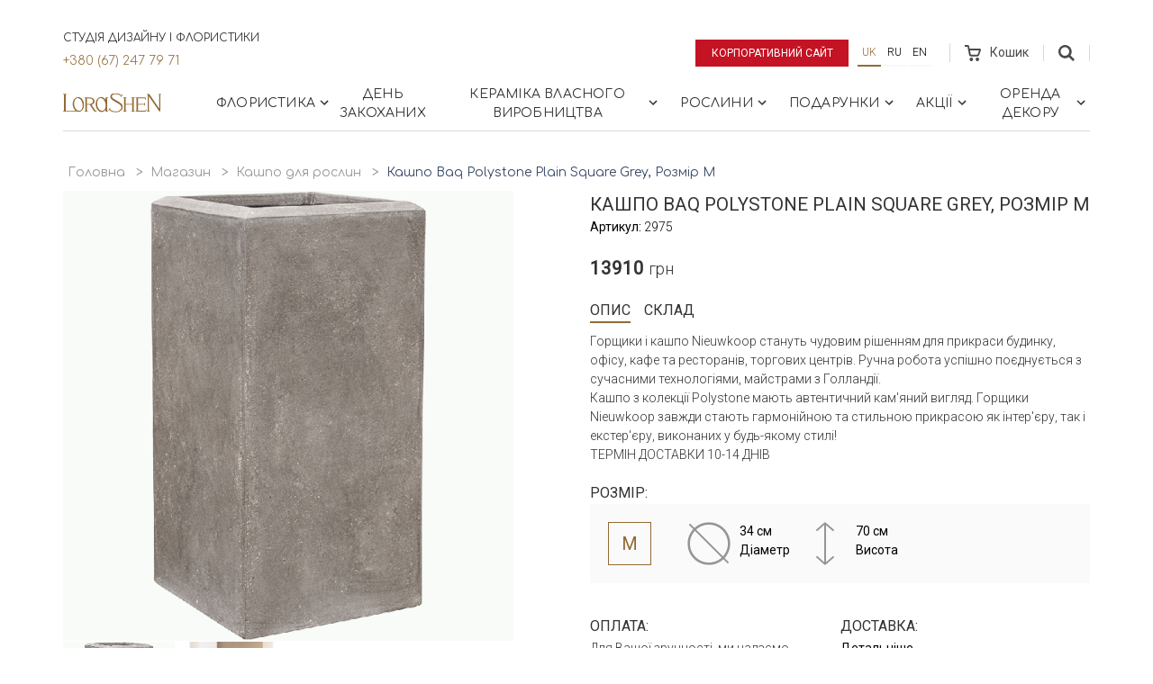

--- FILE ---
content_type: text/html; charset=utf-8
request_url: https://lorashen.ua/shop/product/kashpo-baq-polystone-plain-square-grey-m/
body_size: 18712
content:
<!DOCTYPE html>







<html lang="uk">
<head>
    <!-- Google Tag Manager -->
    <script>(function(w,d,s,l,i){w[l]=w[l]||[];w[l].push({'gtm.start':
            new Date().getTime(),event:'gtm.js'});var f=d.getElementsByTagName(s)[0],
        j=d.createElement(s),dl=l!='dataLayer'?'&l='+l:'';j.async=true;j.src=
        'https://www.googletagmanager.com/gtm.js?id='+i+dl;f.parentNode.insertBefore(j,f);
    })(window,document,'script','dataLayer','GTM-53J7J9S');</script>
    <!-- End Google Tag Manager -->

    
    
    
        <meta charset="UTF-8">
        <meta http-equiv="X-UA-Compatible" content="IE=edge">
        <meta name="google-site-verification" content="cgVea2z1wApVF-gNnaVee4slnM-UKvZNUe10XHrgvJA" />
        <meta name="facebook-domain-verification" content="jyl6o4nybsg83bbfeubtvku40fds2d" />
        <meta name='viewport' content='width=device-width, initial-scale=1.0, maximum-scale=1.0, user-scalable=0' />
        <meta name="keywords" content="">
        <meta name="description" content="Кашпо Baq Polystone Plain Square Grey, Розмір М - Замовити індивідуальні кашпо та макраме для ваших квітів 🧡 Товари для рослин на будь-який смак 🧡 Швидка доставка | LoraShen">
    
    <link rel="canonical" href="https://lorashen.ua/shop/product/kashpo-baq-polystone-plain-square-grey-m/">

    
    







  
  <link
    rel="alternate"
    hreflang="ru"
    href="http://lorashen.ua/ru/shop/product/kashpo-baq-polystone-plain-square-grey-m/"/>

  
  <link
    rel="alternate"
    hreflang="uk"
    href="http://lorashen.ua/shop/product/kashpo-baq-polystone-plain-square-grey-m/"/>

  
  <link
    rel="alternate"
    hreflang="en"
    href="http://lorashen.ua/en/shop/product/kashpo-baq-polystone-plain-square-grey-m/"/>


  
    <title>
    
        Кашпо Baq Polystone Plain  Square Grey, Розмір М ᐈ Купити з доставкою | LoraShen
    
</title>
    <link rel="shortcut icon" href="/static/favicon.ico">
    
    
    




<!-- LD+JSON Product -->
<script type="application/ld+json">
{
    "@context": "https://schema.org/",
    "@type": "Product",
    "name": "Кашпо Baq Polystone Plain  Square Grey, Розмір М",
    "brand": "Lorashen",
    "model": "2975",
    "image": "lorashen.ua/static/media/uploads/product/Nieuwkoop/.thumbnails/6poss1350-2.png/6poss1350-2-0x700.png",
    "description": "",
    "offers": {
        "@type": "Offer",
        "priceCurrency": "UAH",
        "price": "13910",
        "seller": "Lorashen"
    }
}
</script>
<!-- End LD+JSON Product -->




<!-- LD+JSON Breadcrumb -->
<script type="application/ld+json">
{
    "@context": "https://schema.org",
    "@type": "BreadcrumbList",
    "name": "Breadcrumb",
    "itemListElement":
    [
        {
            "@type": "ListItem",
            "position": 1,
            "item":
            {
                "@id": "http://lorashen.ua/",
                "name": "Головна"
            }
        },
        {
            "@type": "ListItem",
            "position": 2,
            "item":
            {
                "@id": "http://lorashen.ua/shop/",
                "name": "Магазин"
            }
        },
        {
            "@type": "ListItem",
            "position": 3,
            "item":
            {
                "@id": "http://lorashen.ua/shop-kashpo-dla-rasteniy/",
                "name": "Кашпо для рослин"
            }
        }
        
    ]
}
</script>
<!-- End LD+JSON Breadcrumb -->





<!-- LD+JSON WebSite -->
<script type="application/ld+json">
{
    "@context": "https://schema.org",
    "@type": "WebSite",
    "url": "http://lorashen.ua",
    "name": "Web site Lorashen",
    "potentialAction": {
        "@type": "SearchAction",
        "name": "Search",
        "target": "http://lorashen.ua/search/?q={search_term_string}",
        "query-input": "required name=search_term_string"
    }
}
</script>
<!-- End LD+JSON WebSite -->





<!-- LD+JSON LocalBusiness -->
<script type="application/ld+json">
{
    "@context": "https://schema.org",
    "@type": "LocalBusiness",
    "name": "Lorashen",
    "image": "http://lorashen.ua/static/img/logo.png",
    "url": "http://lorashen.ua",
    "telephone": "+380672477971",
    "address": {
       "@type": "PostalAddress",
        "streetAddress": "просп.В.Лобановського, 119/2",
        "addressLocality": "Київ",
        "addressRegion": "Київ",
        "addressCountry": "UA",
        "postalCode": "03039"
    },
    "geo": {
        "@type": "GeoCoordinates",
        "latitude": "50.407718743445706",
        "longitude": "30.512287728835958"
    },
    "openingHoursSpecification": [
    {
        "@type": "OpeningHoursSpecification",
        "dayOfWeek": "Monday",
        "opens": "08:30",
        "closes": "20:00"
    },
    {
        "@type": "OpeningHoursSpecification",
        "dayOfWeek": "Tuesday",
        "opens": "08:30",
        "closes": "20:00"
    },
    {
        "@type": "OpeningHoursSpecification",
        "dayOfWeek": "Wednesday",
        "opens": "08:30",
        "closes": "20:00"
    },
    {
        "@type": "OpeningHoursSpecification",
        "dayOfWeek": "Thursday",
        "opens": "08:30",
        "closes": "20:00"
    },
    {
        "@type": "OpeningHoursSpecification",
        "dayOfWeek": "Friday",
        "opens": "08:30",
        "closes": "20:00"
    },
    {
        "@type": "OpeningHoursSpecification",
        "dayOfWeek": "Saturday",
        "opens": "09:00",
        "closes": "20:00"
    },
    {
        "@type": "OpeningHoursSpecification",
        "dayOfWeek": "Sunday",
        "opens": "09:00",
        "closes": "20:00"
    }
    ],
    "sameAs": [
        "https://www.instagram.com/lorashen_studio/",
        "https://www.facebook.com/LoraShen/"
    ]
}
</script>

<!-- End LD+JSON LocalBusiness -->

    
    


    <link href="https://fonts.googleapis.com/css?family=Comfortaa:300,400,700|Roboto:300,400&amp;subset=cyrillic" rel="stylesheet">
    <link rel="stylesheet" href="/static/vendors/bootstrap/css/bootstrap.min.css">
    
    
      <link rel="stylesheet" href="/static/css/lorashen.css?t=2nd Лютий 2026 18:29">
    


    
    
    
    <style>
        .preorder-dialog {
            padding: 5px;
            display: flex;
            justify-content: center;
            background-color: rgba(0,0,0,0.3);
            width: 100%;
            height: 100%;
            position: fixed;
            top: 0;
            left: 0;
            z-index: 10000;
        }
        .preorder-body {
            font-family: "Roboto",sans-serif;
            padding: 20px 20px 30px;
            width: calc(100% - 10px);
            max-height: 80vh;
            max-width: 568px;
            background-color: #ffffff;
            overflow-y: auto;
            overflow-x: hidden;
            transform: translateX(-50%) translateY(-50%);
            position: absolute;
            top: 50%;
            left: 50%;
        }
        .form-data {
            display: flex;
            flex-direction: column;
            align-items: center;
        }
        .form-success {
            text-align: center;
        }
        .preorder-body__title {
            text-align: center;
            margin-bottom: 30px;
        }
        .preorder-body__title span {
            font-size: 1.2rem;
            display: inline-block;
            width: 100%;
        }
        .input-row {
            display: flex;
            width: 100%;
            max-width: 280px;
            margin-bottom: 15px;
            flex-direction: column;
        }
        .input-row label span {
            color: red;
        }
        .input-row input {
            height: 40px;
        }
        .mb4 {
            margin-bottom: 40px;
        }
        .loader-08 {
            margin-right: 10px;
            width: 20px;
            height: 20px;
            position: relative;
        }
        .loader-08:before,
        .loader-08:after {
            content: '';
            width: inherit;
            height: inherit;
            border-radius: 50%;
            background-color: currentcolor;
            opacity: 0.6;
            position: absolute;
            top: 0;
            left: 0;
            animation: loader-08 2.0s infinite ease-in-out;
        }
        .loader-08:after {
            animation-delay: -1.0s;
        }

        @keyframes loader-08 {
            0%,
            100% {
                transform: scale(0.0);
            }
            50% {
                transform: scale(1.0);
            }
        }
        .close {
          position: absolute;
          right: 16px;
          top: 16px;
          width: 32px;
          height: 32px;
          opacity: 0.3;
        }
        .close:hover {
          opacity: 1;
        }
        .close:before, .close:after {
          position: absolute;
          left: 15px;
          content: ' ';
          height: 33px;
          width: 2px;
          background-color: #333;
        }
        .close:before {
          transform: rotate(45deg);
        }
        .close:after {
          transform: rotate(-45deg);
        }
    </style>

    
    
    
    



    <!-- Global site tag (gtag.js) - Google Ads: 716870961 -->
    <script async src="https://www.googletagmanager.com/gtag/js?id=AW-716870961"></script>
    <script>
        window.dataLayer = window.dataLayer || [];
        function gtag(){dataLayer.push(arguments);}
        gtag('js', new Date());
        gtag('config', 'AW-716870961');
    </script>

    <!-- Facebook Pixel Code -->
    <script>
        !function(f,b,e,v,n,t,s)
        {if(f.fbq)return;n=f.fbq=function(){n.callMethod?
            n.callMethod.apply(n,arguments):n.queue.push(arguments)};
            if(!f._fbq)f._fbq=n;n.push=n;n.loaded=!0;n.version='2.0';
            n.queue=[];t=b.createElement(e);t.async=!0;
            t.src=v;s=b.getElementsByTagName(e)[0];
            s.parentNode.insertBefore(t,s)}(window, document,'script',
            'https://connect.facebook.net/en_US/fbevents.js');
        fbq('init', '3358115434228478');
        fbq('track', 'PageView');
    </script>
    <noscript><img height="1" width="1" style="display:none"
                   src="https://www.facebook.com/tr?id=3358115434228478&ev=PageView&noscript=1"
    /></noscript>
    <!-- End Facebook Pixel Code -->

</head>


    <body>


<!-- Google Tag Manager (noscript) -->
<noscript><iframe src="https://www.googletagmanager.com/ns.html?id=GTM-53J7J9S"
                  height="0" width="0" style="display:none;visibility:hidden"></iframe></noscript>
<!-- End Google Tag Manager (noscript) -->


    
    
    <div class="wrapper">

    
    <section class="shop-menu">
        <div class="sm-topbar-wrapper">
            <div class="sm-topbar">
                <div class="topblock-left">
                  <div class="topblock-left__row">
                    <span>Студія дизайну і флористики</span>
                    <a href="tel:+380672477971" class="topblock-phone">+380 (67) 247 79 71</a>
                  </div>
                    
                </div>
                <div class="topblock-right">
                    <a href="/" class="btn btn--shop-highlighted btn--corporate-site">Корпоративний сайт</a>
                    
                    
                    
                    
                    

                        <ul class="language-panel">
                            
                        <li class="active">
                            <a class="btn btn--language" href="/shop/product/kashpo-baq-polystone-plain-square-grey-m/" title="Українська">
                              uk
                            </a>
                        </li>
                    
                        <li >
                            <a class="btn btn--language" href="/ru/shop/product/kashpo-baq-polystone-plain-square-grey-m/" title="Російська">
                              ru
                            </a>
                        </li>
                    
                        <li >
                            <a class="btn btn--language" href="/en/shop/product/kashpo-baq-polystone-plain-square-grey-m/" title="Англійська">
                              en
                            </a>
                        </li>
                    
                        </ul>

                    
                    
                    
                    
                    
                    <div class="cart">
                        <a href="/shop/cart/" class="cart-link disabled" >
                            <span class="cart-wrap">
                                <svg width="18" height="18">
    <path d="M17.75 4.6a1.45 1.45 0 0 0-1.2-.64H5.4L4.92 1.4C4.8.64 3.96 0 3.24 0H0v2.04h3.12l1.8 9.2c.12.76.96 1.4 1.68 1.4h7.55c.72 0 1.56-.51 1.8-1.28L17.87 6c.24-.51.12-1.02-.12-1.4zm-3.48 6.12H6.84l-.96-4.6h9.95l-1.56 4.6zm-6.95 3.2c-1.08 0-1.92.89-1.92 2.04S6.24 18 7.32 18c1.07 0 1.91-.9 1.91-2.04 0-1.15-.84-2.05-1.91-2.05zm6.71 0c-1.08 0-1.92.89-1.92 2.04S12.95 18 14.03 18s1.92-.9 1.92-2.04c0-1.15-.84-2.05-1.92-2.05z"
          class="cart-ico"/>
</svg>
                                
                            </span>
                            <span class="cart-text">Кошик</span></a>
                    </div>
                    <div class="topblock-search js-topblock-container">
                        <form action="/search/" class="search-top-form">
                            <div class="search-top-form__inputs">
                                <input name='q' type="text" value="">
                                <input type="submit" value="Пошук" style="text-transform: uppercase;">
                            </div>
                            <svg class="js-search-close" xmlns="http://www.w3.org/2000/svg" width="24" height="24" viewBox="0 0 24 24">
                                <path d="M19 6.41L17.59 5 12 10.59 6.41 5 5 6.41 10.59 12 5 17.59 6.41 19 12 13.41 17.59 19 19 17.59 13.41 12z"/>
                                <path d="M0 0h24v24H0z" fill="none"/>
                            </svg>
                        </form>
                        <button class="js-topblock-search">
                            <svg width="18" height="18">
    <path d="M12 7.2a4.8 4.8 0 1 1-9.6 0 4.8 4.8 0 0 1 9.6 0zm1.43 4.32a7.36 7.36 0 1 0-1.89 1.9L16.1 18 18 16.11l-4.57-4.59z"
          class="search-ico"/>
</svg>
                        </button>
                    </div>
                </div>
            </div>
        </div>
        <nav id="shopmenu" class="shopmenu-wrap">
            <a href="/shop/" class="logo-shop">
                <svg xmlns:xlink="http://www.w3.org/1999/xlink" width="110" height="22">
    <defs>
        <path id="a" d="M16.58 20.12V.16H.47v19.96h16.11z"/>
        <path id="c" d="M16.12 21.44H0V.15h16.12z"/>
        <path id="e" d="M0 .16v20.3h23.31V.16z"/>
    </defs>
    <g fill="none" fill-rule="evenodd">
        <g transform="translate(92.51 .98)">
            <mask id="b" fill="#fff">
                <use xlink:href="#a"/>
            </mask>
            <path fill="#926a36" class="logo-hover"
                  d="M.85 20.12a.37.37 0 0 1-.38-.38c0-.18.13-.37.38-.37h.76V.9H.86A.37.37 0 0 1 .49.53C.5.35.62.16.87.16h1.91c.15.01.27.08.37.2L14.36 16.9V.9h-.72a.37.37 0 0 1-.37-.37c0-.18.13-.37.37-.37h2.57c.24 0 .37.19.37.37s-.13.38-.37.38h-.74v18.3a.7.7 0 0 1-.7.7.7.7 0 0 1-.58-.33l-.09-.12L2.71 2.9v16.46h.75c.24 0 .37.2.37.37 0 .18-.13.38-.37.38H.85z"
                  mask="url(#b)"/>
        </g>
        <g transform="translate(50.2 .41)">
            <mask id="d" fill="#fff">
                <use xlink:href="#c"/>
            </mask>
            <path fill="#926a36" class="logo-hover"
                  d="M8.44 21.44c-.59 0-1.18-.05-1.75-.15-3.21-.45-4.83-1.85-5.52-2.6l-.48.69c-.09.13-.34.22-.57.06-.2-.13-.1-.5.01-.62l1.58-2.22a.5.5 0 0 1 .29-.14c.15 0 .3.1.35.25.06.14 0 .28-.1.42l-.52.76a8.37 8.37 0 0 0 3.49 2.08 8.54 8.54 0 0 0 2.89.47 9.5 9.5 0 0 0 3.35-.6 5.97 5.97 0 0 0 1.36-.85c.67-.54 1.78-1.67 1.72-3.16-.05-1.3-.95-2.55-2.67-3.74-.33-.23-.93-.56-1.69-.99l-.25-.13c-2.38-1.32-5.95-3.3-7-4.94a4.04 4.04 0 0 1-.54-2.97A3.5 3.5 0 0 1 4.22.88c.87-.48 2-.73 3.37-.73.38 0 .72.02.97.03.66.05 1.8.26 2.3.39a9.38 9.38 0 0 1 3.77 1.9l.55-.77a.5.5 0 0 1 .3-.14c.15 0 .3.1.36.24.05.14.02.29-.1.4l-1.52 2.13a.37.37 0 0 1-.26.11.4.4 0 0 1-.36-.24c-.05-.14-.02-.27.09-.4l.42-.57a9.74 9.74 0 0 0-1.21-.83 9.96 9.96 0 0 0-4.87-1.14c-1.4 0-2.33.24-3.18.8-1.23.84-.83 2.22-.45 2.84.64 1.02 2.54 2.08 4.55 3.2.63.37 1.43.81 2.18 1.27.82.5 1.5.94 2.07 1.38 1.49 1.12 2.38 2.2 2.72 3.3 0 .03.88 2.57-1.09 4.71a8.51 8.51 0 0 1-6.4 2.68"
                  mask="url(#d)"/>
        </g>
        <path fill="#926a36" class="logo-hover"
              d="M76.06 21.1a.37.37 0 0 1-.38-.38c0-.18.13-.37.38-.37h.75v-7h-7.28v7h.74c.24 0 .37.19.37.37s-.13.37-.37.37H67.1a.37.37 0 0 1-.37-.37c0-.18.13-.37.37-.37h.74V6.07h-.75a.36.36 0 0 1-.38-.38c0-.18.13-.37.38-.37h3.17c.24 0 .37.2.37.37 0 .18-.13.38-.37.38h-.74v6.34h7.28V6.07h-.75a.37.37 0 0 1-.37-.38c0-.18.13-.37.37-.37h3.16c.24 0 .37.2.37.37 0 .18-.13.38-.37.38h-.74v14.28h.75c.24 0 .37.19.37.37s-.13.37-.37.37h-3.17zm4.76 0a.36.36 0 0 1-.37-.38c0-.18.13-.37.37-.37h.74l-.04-14.28h-.76a.37.37 0 0 1-.38-.38c0-.18.14-.37.38-.37h10.58c.22 0 .37.14.4.33l.44 2c0 .11-.02.22-.1.3a.39.39 0 0 1-.28.12c-.2 0-.32-.15-.37-.34l-.39-1.43H83.2v6.1h6.95v-.74c0-.25.2-.38.37-.38.19 0 .38.13.38.38v2.38c0 .25-.2.38-.38.38a.37.37 0 0 1-.37-.38v-.69H83.2v6.77h8.16l.61-1.34a.36.36 0 0 1 .34-.23.4.4 0 0 1 .33.18c.06.1.07.22.02.34l-.8 1.79a.37.37 0 0 1-.34.24h-10.7z"/>
        <path fill="#926a36"
              d="M41.44 5.99c-1.22.15-1.86.77-2.55 1.79a8.81 8.81 0 0 0-1 5.8c.53 3.72 2.92 6.53 5.56 6.53.15 0 .32-.01.5-.04.75-.1 1.44-.57 2.06-1.4.47-.62.72-1.23.75-1.3.52-1.33.66-2.98.4-4.77C46.62 8.83 44.22 6 41.6 6h-.15zm1.25 15.45c-3 0-5.73-3.13-6.33-7.28-.37-2.61.2-5.24 1.56-7.03.27-.36 1.77-2.17 4-2.27.14-.02.3-.03.45-.03 1.88 0 3.68 1.2 4.92 3.24V6.11h-.01a.37.37 0 0 1-.38-.37c0-.19.13-.38.38-.38h2.44c.24 0 .37.2.37.38s-.13.37-.37.37h-.75v14.24h.76c.24 0 .37.19.37.37s-.13.37-.37.37h-2.5a.37.37 0 0 1-.37-.37c0-.18.13-.37.38-.37h.05v-1.71a7 7 0 0 1-1.71 1.79c-.68.49-1.55.86-2.27.97-.22.02-.42.04-.62.04z"/>
        <g transform="translate(0 .98)">
            <mask id="f" fill="#fff">
                <use xlink:href="#e"/>
            </mask>
            <path fill="#926a36"
                  d="M15.95 5.01c-1.22.15-1.86.77-2.55 1.8a8.84 8.84 0 0 0-1.01 5.8c.54 3.72 2.93 6.53 5.55 6.53a3.64 3.64 0 0 0 .85-.12l.1-.02c.5-.17.93-.46 1.4-.94 1.21-1.56 1.73-3.97 1.38-6.43C21.12 7.85 18.73 5 16.1 5h-.15zm1.25 15.45c-.98 0-1.97-.34-2.87-.98-.21.32-.58.61-1 .63H.38a.37.37 0 0 1-.38-.37c0-.18.13-.37.38-.37h.74V.9H.36A.37.37 0 0 1 0 .53C0 .35.13.16.37.16h3.45c.24 0 .37.19.37.37s-.13.38-.37.38h-.76v18.24H13.2a.6.6 0 0 0 .46-.23l-.05-.04a9.93 9.93 0 0 1-2.73-5.7c-.45-3.06.37-6 2.13-7.66a5.99 5.99 0 0 1 3.88-1.66c3 0 5.72 3.09 6.31 7.18.44 3.01-.38 5.9-2.12 7.56-.23.26-.53.52-.86.76-.68.53-1.63.94-2.4 1.06-.21.03-.42.04-.6.04z"
                  mask="url(#f)"/>
        </g>
        <path fill="#926a36"
              d="M26.51 12.4l2.54.02c1.55 0 1.8-.03 1.84-.04a3.02 3.02 0 0 0 2.46-3.02 2.78 2.78 0 0 0-1.39-2.27 8 8 0 0 0-1.01-.4c-1.05-.31-3-.36-4.07-.36h-.37v6.07zm8.27 8.68c-.34-.47-3.57-5.38-4.01-6.05-.49-.74-.94-1.64-1.56-1.65a9.5 9.5 0 0 0-.99-.03h-1.71v7h.74c.24 0 .37.19.37.37s-.13.37-.37.37H24.1a.37.37 0 0 1-.37-.37c0-.18.13-.37.37-.37h.73V6.1h-.73a.37.37 0 0 1-.37-.37c0-.19.13-.38.37-.38h2.97c1.53 0 2.6.01 3.16.05 1.25.08 2.18.47 2.52.63a4 4 0 0 1 2.28 3.3c.05.93-.31 1.91-1 2.68a3.96 3.96 0 0 1-2.42 1.3c.06.08 4.15 6.36 4.67 7.03h.77c.25 0 .38.19.38.37s-.13.37-.38.37h-2.27z"/>
    </g>
</svg>
            </a>
            <div class="burger">
                <span class="burger-bar"></span>
                <span class="burger-bar"></span>
                <span class="burger-bar"></span>
            </div>
            <div class="group-collapse">
                <div class="group-collapse__inner">
                    <div class="navtop-links">
                        <a class="navtop-links__item btn btn--shop-highlighted btn--corporate-site"
                           href="/" style="color: white;">
                          Корпоративний сайт
                        </a>
                      
                        <!-- Languages Menu -->
                        <ul class="language-panel">
                            
                                <li class="active">
                                    
                                        
                                            <a class="btn btn--language" href="/shop/product/kashpo-baq-polystone-plain-square-grey-m/"
                                               title="Українська">uk</a>
                                        
                                    
                                </li>
                            
                                <li>
                                    
                                        
                                            <a class="btn btn--language" href="/ru/shop/product/kashpo-baq-polystone-plain-square-grey-m/"
                                               title="Російська">ru</a>
                                        
                                    
                                </li>
                            
                                <li>
                                    
                                        
                                            <a class="btn btn--language" href="/en/shop/product/kashpo-baq-polystone-plain-square-grey-m/"
                                               title="Англійська">en</a>
                                        
                                    
                                </li>
                            
                        </ul>
                        <!-- End Languages Menu -->
                    </div>
                    
<ul id="menu-main" class="shopmenu"><li class="l1-1-li shopmenu__dropdown js-shopmenu__dropdown"
                        id="shopbuketyi"><a href="#" class="shopmenu__unit l1-1-a">
                            
    Флористика

                             <svg fill="#000000" height="18" viewBox="0 0 24 24" width="18" xmlns="http://www.w3.org/2000/svg"><path d="M10 6L8.59 7.41 13.17 12l-4.58 4.59L10 18l6-6z" class="chevron-ico"/><path d="M0 0h24v24H0z" fill="none"/></svg></a><div class="dropdown-block"><div class="dropdown-item"><div class="dropdown-item__header">
                          
    Колекції букетів

                        </div><ul class="dropdown-item__list"><li id="shop-kollektsiya-roz"><a class="dropdown-item__link" href="/shop-kollektsiya-roz/">
                            
    Троянди

                        </a></li><li id="shop-kollektsiya-tulpanov"><a class="dropdown-item__link" href="/shop-kollektsiya-tulpanov/">
                            
    Тюльпани

                        </a></li><li id="shop-v-vaze-1"><a class="dropdown-item__link" href="/shop-v-vaze-1/">
                            
    Квіти в вазі

                        </a></li><li id="shop-kvitkovyy-kompliment"><a class="dropdown-item__link" href="/shop-kvitkovyy-kompliment/">
                            
    Букет комплімент

                        </a></li><li id="shop-kollektsiya-gortenzey"><a class="dropdown-item__link" href="/shop-kollektsiya-gortenzey/">
                            
    Гортензії

                        </a></li><li id="shop-eksklyuzivnaya-kollektsiya"><a class="dropdown-item__link" href="/shop-eksklyuzivnaya-kollektsiya/">
                            
    Ексклюзивні букети

                        </a></li><li id="shop-elehantni-kvity"><a class="dropdown-item__link" href="/shop-elehantni-kvity/">
                            
    Елегантна класика

                        </a></li><li id="shop-v-shlyapnoj-korobke"><a class="dropdown-item__link" href="/shop-v-shlyapnoj-korobke/">
                            
    Квіти в шляпній коробці

                        </a></li><li id="oberegi"><a class="dropdown-item__link" href="/oberegi/">
                            
    Оберіги

                        </a></li><li id="shop-kollektsiya-syhotsvetov"><a class="dropdown-item__link" href="/shop-kollektsiya-syhotsvetov/">
                            
    Сухоцвіти

                        </a></li><li id="shop-kolektsiya-bogini"><a class="dropdown-item__link" href="/shop-kolektsiya-bogini/">
                            
    Колекція &quot;Богині&quot;

                        </a></li><li id="shop-kollektsiya-marrakesh"><a class="dropdown-item__link" href="/shop-kollektsiya-marrakesh/">
                            
    Колекція &quot;Марракеш&quot;

                        </a></li><li id="shop-kollektsiya-piony"><a class="dropdown-item__link" href="/shop-kollektsiya-piony/">
                            
    Півонії

                        </a></li><li id="shop-interyerni-kompozytsiyi"><a class="dropdown-item__link" href="/shop-interyerni-kompozytsiyi/">
                            
    Інтер&#39;єрні композиції

                        </a></li></ul></div><div class="dropdown-item"><div class="dropdown-item__header">
                          
    Сезонні колекції

                        </div><ul class="dropdown-item__list"><li id="shop-zimnyaya-kollektsiya"><a class="dropdown-item__link" href="/shop-zimnyaya-kollektsiya/">
                            
    Зимова колекція

                        </a></li><li id="shop-vesennyaya-kollektsiya"><a class="dropdown-item__link" href="/shop-vesennyaya-kollektsiya/">
                            
    Весняна колекція

                        </a></li><li id="shop-letnyaya-kollektsiya"><a class="dropdown-item__link" href="/shop-letnyaya-kollektsiya/">
                            
    Літня колекція

                        </a></li><li id="osennyaya-kollektsiya"><a class="dropdown-item__link" href="/osennyaya-kollektsiya/">
                            
    Осінні букети

                        </a></li></ul></div><div class="dropdown-item"><div class="dropdown-item__header">
                          
    Події

                        </div><ul class="dropdown-item__list"><li id="birthday"><a class="dropdown-item__link" href="/birthday/">
                            
    День народження

                        </a></li><li id="shop-etno-kollektsiya"><a class="dropdown-item__link" href="/shop-etno-kollektsiya/">
                            
    Етно букети

                        </a></li><li id="svadebniy-buket-neveste"><a class="dropdown-item__link" href="/svadebniy-buket-neveste/">
                            
    Весільні букети

                        </a></li><li id="shop-rityalnaya-kollektsiya"><a class="dropdown-item__link" href="/shop-rityalnaya-kollektsiya/">
                            
    Ритуальна колекція

                        </a></li><li id="shop-8-marta"><a class="dropdown-item__link" href="/shop-8-marta/">
                            
    8 Березня

                        </a></li><li id="shop-pasha"><a class="dropdown-item__link" href="/shop-pasha/">
                            
    Великдень

                        </a></li><li id="pozdravlenie-ychitelya"><a class="dropdown-item__link" href="/pozdravlenie-ychitelya/">
                            
    Привітання вчителя

                        </a></li><li id="shop-den-materi"><a class="dropdown-item__link" href="/shop-den-materi/">
                            
    День матері

                        </a></li><li id="shop-halloween"><a class="dropdown-item__link" href="/shop-halloween/">
                            
    Хелловін

                        </a></li></ul></div><div class="dropdown-item"><div class="dropdown-item__header">
                          
    Кому

                        </div><ul class="dropdown-item__list"><li id="shop-jenskaya-kollektsiya"><a class="dropdown-item__link" href="/shop-jenskaya-kollektsiya/">
                            
    Жінці

                        </a></li><li id="shop-muzhskaya-kollektsiya"><a class="dropdown-item__link" href="/shop-muzhskaya-kollektsiya/">
                            
    Чоловіку

                        </a></li><li id="shop-biznes-kollektsiya"><a class="dropdown-item__link" href="/shop-biznes-kollektsiya/">
                            
    Керівнику

                        </a></li><li id="shop-detskaya-kollektsiya"><a class="dropdown-item__link" href="/shop-detskaya-kollektsiya/">
                            
    Дитині

                        </a></li><li id="shop-svadebnaya-kollekciya"><a class="dropdown-item__link" href="/shop-svadebnaya-kollekciya/">
                            
    Нареченій

                        </a></li></ul></div><a href="/shopbuketyi/" class="dropdown-block-all">Усі Товари</a></div></li><li class="l2-2-li"
                        id="shop-den-vlyublennyih"><a href="/shop-den-vlyublennyih/" class="shopmenu__unit l2-2-a">
                            
    День закоханих

                            
                        </a></li><li class="l2-3-li shopmenu__dropdown js-shopmenu__dropdown"
                        id="shop-keramika"><a href="#" class="shopmenu__unit l2-3-a">
                            
    Кераміка власного виробництва

                             <svg fill="#000000" height="18" viewBox="0 0 24 24" width="18" xmlns="http://www.w3.org/2000/svg"><path d="M10 6L8.59 7.41 13.17 12l-4.58 4.59L10 18l6-6z" class="chevron-ico"/><path d="M0 0h24v24H0z" fill="none"/></svg></a><div class="dropdown-block"><div class="dropdown-item"><div class="dropdown-item__header">
                          
    Maria Prymachenko Foundation

                        </div><ul class="dropdown-item__list"><li id="shop-keramikamaria-prymachenko-family-foundationsadi-mareey"><a class="dropdown-item__link" href="/shop-keramikamaria-prymachenko-family-foundationsadi-mareey/">
                            
    Вази &quot;Сади Марії&quot;

                        </a></li><li id="tarelki-sady-marii"><a class="dropdown-item__link" href="/tarelki-sady-marii/">
                            
    Тарілки &quot;Zodiac ZviroKroot&quot;

                        </a></li><li id="sadyi-marii-ptitsyi"><a class="dropdown-item__link" href="/sadyi-marii-ptitsyi/">
                            
    Тарілки “Сади Марії&quot; Птахи

                        </a></li><li id="shop-keramikamaria-prymachenko-family-foundationkerameechnee-kulee"><a class="dropdown-item__link" href="/shop-keramikamaria-prymachenko-family-foundationkerameechnee-kulee/">
                            
    Розписні кулі &quot;Звіро крут&quot;

                        </a></li><li id="shop-keramika-sobstvennoe-proizvodstvokolektseeya-shkatulok"><a class="dropdown-item__link" href="/shop-keramika-sobstvennoe-proizvodstvokolektseeya-shkatulok/">
                            
    Колекція скриньок

                        </a></li></ul></div><div class="dropdown-item"><div class="dropdown-item__header">
                          
    Декор для дому та квітів

                        </div><ul class="dropdown-item__list"><li id="collection-beregini"><a class="dropdown-item__link" href="/collection-beregini/">
                            
    Колекція &quot;Берегині&quot;

                        </a></li><li id="keramicheskaya-kollektsiya-hetmanska"><a class="dropdown-item__link" href="/keramicheskaya-kollektsiya-hetmanska/">
                            
    Колекція Hetmans&#39;ka

                        </a></li><li id="shop-kollektsiya-animal-land"><a class="dropdown-item__link" href="/shop-kollektsiya-animal-land/">
                            
    Колекція Animal Land

                        </a></li><li id="kollektsiya-legenda-kazaka-mamaya"><a class="dropdown-item__link" href="/kollektsiya-legenda-kazaka-mamaya/">
                            
    Колекція «Легенда козака Мамая»

                        </a></li><li id="shop-kollektsia-tukv"><a class="dropdown-item__link" href="/shop-kollektsia-tukv/">
                            
    Колекція гарбузів

                        </a></li><li id="shop-kollektsiya-listikov"><a class="dropdown-item__link" href="/shop-kollektsiya-listikov/">
                            
    Колекція листочків

                        </a></li><li id="shop-kollektsiya-kashpo"><a class="dropdown-item__link" href="/shop-kollektsiya-kashpo/">
                            
    Колекція кашпо

                        </a></li><li id="shop-kollektsiya-kandelyabrov"><a class="dropdown-item__link" href="/shop-kollektsiya-kandelyabrov/">
                            
    Колекція канделябрів

                        </a></li><li id="shop-kollektsiya-torsherov"><a class="dropdown-item__link" href="/shop-kollektsiya-torsherov/">
                            
    Колекція торшерів

                        </a></li></ul></div><div class="dropdown-item"><div class="dropdown-item__header">
                          
    Гардероб ваз

                        </div><ul class="dropdown-item__list"><li id="shop-vaza-yaponskiy-stil"><a class="dropdown-item__link" href="/shop-vaza-yaponskiy-stil/">
                            
    Ваза &quot;Японський стиль&quot;

                        </a></li><li id="shop-vaza-lunnaya-spiral"><a class="dropdown-item__link" href="/shop-vaza-lunnaya-spiral/">
                            
    Ваза &quot;Місячна спіраль&quot;

                        </a></li><li id="shop-garderob-vazvaza-spirit"><a class="dropdown-item__link" href="/shop-garderob-vazvaza-spirit/">
                            
    Ваза &quot;Touch&quot;

                        </a></li><li id="shop-vaza-serdtse"><a class="dropdown-item__link" href="/shop-vaza-serdtse/">
                            
    Ваза &quot;Серце&quot;

                        </a></li><li id="shop-vaza-botanical-touch"><a class="dropdown-item__link" href="/shop-vaza-botanical-touch/">
                            
    Колекція ваз &quot;Botanical touch&quot;

                        </a></li><li id="shop-garderob-vazvaza-nordic-ivy"><a class="dropdown-item__link" href="/shop-garderob-vazvaza-nordic-ivy/">
                            
    Колекція ваз &quot;Nordic Ivy&quot;

                        </a></li></ul></div><div class="dropdown-item"><div class="dropdown-item__header">
                          
    Новорічна кераміка

                        </div><ul class="dropdown-item__list"><li id="shop-getmanskaya"><a class="dropdown-item__link" href="/shop-getmanskaya/">
                            
    Гетьманська

                        </a></li><li id="shop-vechera-na-xytore-bliz-dikanku"><a class="dropdown-item__link" href="/shop-vechera-na-xytore-bliz-dikanku/">
                            
    Вечора на хуторі біля Диканьки

                        </a></li><li id="shop-mifu-drevney-grecii"><a class="dropdown-item__link" href="/shop-mifu-drevney-grecii/">
                            
    Міфи Древньої Греції

                        </a></li><li id="shop-schelkynchik"><a class="dropdown-item__link" href="/shop-schelkynchik/">
                            
    Лускунчик

                        </a></li></ul></div><a href="/shop-keramika/" class="dropdown-block-all">Усі Товари</a></div></li><li class="l2-4-li shopmenu__dropdown js-shopmenu__dropdown"
                        id="shop-rasteniya"><a href="#" class="shopmenu__unit l2-4-a">
                            
    Рослини

                             <svg fill="#000000" height="18" viewBox="0 0 24 24" width="18" xmlns="http://www.w3.org/2000/svg"><path d="M10 6L8.59 7.41 13.17 12l-4.58 4.59L10 18l6-6z" class="chevron-ico"/><path d="M0 0h24v24H0z" fill="none"/></svg></a><div class="dropdown-block"><div class="dropdown-item"><div class="dropdown-item__header">
                          
    Популярні

                        </div><ul class="dropdown-item__list"><li id="shop-orkhidei"><a class="dropdown-item__link" href="/shop-orkhidei/">
                            
    Орхідеї

                        </a></li><li id="zamioculcas"><a class="dropdown-item__link" href="/zamioculcas/">
                            
    Заміокулькас

                        </a></li><li id="shop-cacti-and-succulents"><a class="dropdown-item__link" href="/shop-cacti-and-succulents/">
                            
    Кактуси і сукуленти

                        </a></li><li id="shop-ficus"><a class="dropdown-item__link" href="/shop-ficus/">
                            
    Фікуси

                        </a></li><li id="shop-dracaena"><a class="dropdown-item__link" href="/shop-dracaena/">
                            
    Драцени

                        </a></li><li id="shop-aglaonemas"><a class="dropdown-item__link" href="/shop-aglaonemas/">
                            
    Аглаонеми

                        </a></li><li id="homemade-palm-trees"><a class="dropdown-item__link" href="/homemade-palm-trees/">
                            
    Пальми

                        </a></li><li id="tsytrusovi-dereva"><a class="dropdown-item__link" href="/tsytrusovi-dereva/">
                            
    Цитрусові дерева

                        </a></li><li id="shop-sansevieria"><a class="dropdown-item__link" href="/shop-sansevieria/">
                            
    Сансевієрії

                        </a></li><li id="spathiphyllum"><a class="dropdown-item__link" href="/spathiphyllum/">
                            
    Спатифіллум

                        </a></li><li id="olive-tree"><a class="dropdown-item__link" href="/olive-tree/">
                            
    Оливи

                        </a></li></ul></div><div class="dropdown-item"><div class="dropdown-item__header">
                          
    Рослини для дому

                        </div><ul class="dropdown-item__list"><li id="shop-komnatnue-rasteniya"><a class="dropdown-item__link" href="/shop-komnatnue-rasteniya/">
                            
    Кімнатні рослини

                        </a></li><li id="ornamental-leaved-plants"><a class="dropdown-item__link" href="/ornamental-leaved-plants/">
                            
    Декоративно-листяні рослини

                        </a></li><li id="shop-vusadki-iz-sykkylentov"><a class="dropdown-item__link" href="/shop-vusadki-iz-sykkylentov/">
                            
    Композиції рослин

                        </a></li><li id="shop-florariums-and-bonsai"><a class="dropdown-item__link" href="/shop-florariums-and-bonsai/">
                            
    Флораріуми і бонсаї

                        </a></li><li id="shop-flowering-plants"><a class="dropdown-item__link" href="/shop-flowering-plants/">
                            
    Квітучі рослини

                        </a></li><li id="shop-bulbous-plants"><a class="dropdown-item__link" href="/shop-bulbous-plants/">
                            
    Цибулькові рослини

                        </a></li><li id="shop-predatory-plants"><a class="dropdown-item__link" href="/shop-predatory-plants/">
                            
    Рослини-хижаки

                        </a></li><li id="shop-zimnie-rasteniya"><a class="dropdown-item__link" href="/shop-zimnie-rasteniya/">
                            
    Зимові рослини

                        </a></li><li id="shop-outdoor-plants"><a class="dropdown-item__link" href="/shop-outdoor-plants/">
                            
    Вуличні рослини

                        </a></li></ul></div><div class="dropdown-item"><div class="dropdown-item__header">
                          
    Рослини для офісів

                        </div><ul class="dropdown-item__list"><li id="shop-office-plants"><a class="dropdown-item__link" href="/shop-office-plants/">
                            
    Офісні рослини

                        </a></li><li id="shop-plants-for-restaurants-and-cafes"><a class="dropdown-item__link" href="/shop-plants-for-restaurants-and-cafes/">
                            
    Рослини для ресторанів

                        </a></li><li id="shop-plants-for-terraces"><a class="dropdown-item__link" href="/shop-plants-for-terraces/">
                            
    Рослини для терас

                        </a></li><li id="shop-rental-of-plants"><a class="dropdown-item__link" href="/shop-rental-of-plants/">
                            
    Оренда рослин

                        </a></li></ul></div><div class="dropdown-item"><div class="dropdown-item__header">
                          
    Декор для квітів

                        </div><ul class="dropdown-item__list"><li id="shop-kashpo-dla-rasteniy"><a class="dropdown-item__link" href="/shop-kashpo-dla-rasteniy/">
                            
    Кашпо для рослин

                        </a></li><li id="shop-makrame"><a class="dropdown-item__link" href="/shop-makrame/">
                            
    Макраме ручної роботи

                        </a></li><li id="shop-aksesuary-dlya-florysta"><a class="dropdown-item__link" href="/shop-aksesuary-dlya-florysta/">
                            
    Аксесуари для флориста

                        </a></li></ul></div><a href="/shop-rasteniya/" class="dropdown-block-all">Усі Товари</a></div></li><li class="l2-5-li shopmenu__dropdown js-shopmenu__dropdown"
                        id="shop-podarky"><a href="#" class="shopmenu__unit l2-5-a">
                            
    Подарунки

                             <svg fill="#000000" height="18" viewBox="0 0 24 24" width="18" xmlns="http://www.w3.org/2000/svg"><path d="M10 6L8.59 7.41 13.17 12l-4.58 4.59L10 18l6-6z" class="chevron-ico"/><path d="M0 0h24v24H0z" fill="none"/></svg></a><div class="dropdown-block"><div class="dropdown-item"><div class="dropdown-item__header">
                          
    Універсальні

                        </div><ul class="dropdown-item__list"><li id="podarunkovee-nabori"><a class="dropdown-item__link" href="/podarunkovee-nabori/">
                            
    Подарункові набори

                        </a></li><li id="shop-zontu-pasotti"><a class="dropdown-item__link" href="/shop-zontu-pasotti/">
                            
    Парасолі Pasotti

                        </a></li><li id="shop-giree-grudi"><a class="dropdown-item__link" href="/shop-giree-grudi/">
                            
    Гирі &quot;Груди&quot;

                        </a></li><li id="shop-myagkie-igrushki"><a class="dropdown-item__link" href="/shop-myagkie-igrushki/">
                            
    М&#39;які іграшки

                        </a></li><li id="shop-sladosti"><a class="dropdown-item__link" href="/shop-sladosti/">
                            
    Солодощі

                        </a></li><li id="shop-podarky-otkrutki"><a class="dropdown-item__link" href="/shop-podarky-otkrutki/">
                            
    Листівки

                        </a></li><li id="shop-podarky-sertifikatu"><a class="dropdown-item__link" href="/shop-podarky-sertifikatu/">
                            
    Подарункові сертифікати

                        </a></li><li id="beauty-and-health"><a class="dropdown-item__link" href="/beauty-and-health/">
                            
    Краса та здоров&#39;я

                        </a></li><li id="shop-svechi"><a class="dropdown-item__link" href="/shop-svechi/">
                            
    Свічки

                        </a></li><li id="shop-podarky-vozdyshnue-sharu"><a class="dropdown-item__link" href="/shop-podarky-vozdyshnue-sharu/">
                            
    Повітряні кулі

                        </a></li><li id="shop-knigi"><a class="dropdown-item__link" href="/shop-knigi/">
                            
    Книги

                        </a></li><li id="shop-pledy"><a class="dropdown-item__link" href="/shop-pledy/">
                            
    Пледи

                        </a></li></ul></div><div class="dropdown-item"><div class="dropdown-item__header">
                          
    Інтер&#39;єрний декор

                        </div><ul class="dropdown-item__list"><li id="shop-podarkyvazyi"><a class="dropdown-item__link" href="/shop-podarkyvazyi/">
                            
    Гардероб ваз

                        </a></li><li id="etneechnee-virobi"><a class="dropdown-item__link" href="/etneechnee-virobi/">
                            
    Етнічні вироби

                        </a></li><li id="shop-podarky-statyetki"><a class="dropdown-item__link" href="/shop-podarky-statyetki/">
                            
    Статуетки

                        </a></li><li id="shop-podarky-shkatulki"><a class="dropdown-item__link" href="/shop-podarky-shkatulki/">
                            
    Скриньки

                        </a></li><li id="shop-podarky-svetilniki"><a class="dropdown-item__link" href="/shop-podarky-svetilniki/">
                            
    Світильники

                        </a></li><li id="shop-podarky-podsvechniki"><a class="dropdown-item__link" href="/shop-podarky-podsvechniki/">
                            
    Підсвічники

                        </a></li><li id="shop-podarky-blyuda"><a class="dropdown-item__link" href="/shop-podarky-blyuda/">
                            
    Блюда та тарілки

                        </a></li><li id="shop-podarky-roombox"><a class="dropdown-item__link" href="/shop-podarky-roombox/">
                            
    Румбокси

                        </a></li><li id="shop-oshibana"><a class="dropdown-item__link" href="/shop-oshibana/">
                            
    Ошибана

                        </a></li><li id="shop-remesla"><a class="dropdown-item__link" href="/shop-remesla/">
                            
    Ремесла

                        </a></li></ul></div><div class="dropdown-item"><div class="dropdown-item__header">
                          
    Аромати

                        </div><ul class="dropdown-item__list"><li id="shop-zhidkie-diffuzoru"><a class="dropdown-item__link" href="/shop-zhidkie-diffuzoru/">
                            
    Рідкі дифузори

                        </a></li><li id="shop-aromatuaroma-sveechki"><a class="dropdown-item__link" href="/shop-aromatuaroma-sveechki/">
                            
    Арома свічки

                        </a></li><li id="shop-avto-diffuzoru"><a class="dropdown-item__link" href="/shop-avto-diffuzoru/">
                            
    Авто дифузори

                        </a></li><li id="shop-aroma-brelki"><a class="dropdown-item__link" href="/shop-aroma-brelki/">
                            
    Ароматичні брелки

                        </a></li><li id="shop-elektro-diffuzoru"><a class="dropdown-item__link" href="/shop-elektro-diffuzoru/">
                            
    Електро дифузори

                        </a></li><li id="shop-aroma-masla"><a class="dropdown-item__link" href="/shop-aroma-masla/">
                            
    Ароматичні масла

                        </a></li><li id="shop-aroma-kapsylu"><a class="dropdown-item__link" href="/shop-aroma-kapsylu/">
                            
    Арома капсули

                        </a></li><li id="shop-sprei-dlya-doma"><a class="dropdown-item__link" href="/shop-sprei-dlya-doma/">
                            
    Спреї для будинку

                        </a></li><li id="shop-sashe"><a class="dropdown-item__link" href="/shop-sashe/">
                            
    Ароматичні Саше

                        </a></li></ul></div><div class="dropdown-item"><div class="dropdown-item__header">
                          
    До свят

                        </div><ul class="dropdown-item__list"><li id="shop-raspisnue-yijtsa"><a class="dropdown-item__link" href="/shop-raspisnue-yijtsa/">
                            
    Розписні яйця

                        </a></li><li id="shop-paskhalnaya-kollektsiya"><a class="dropdown-item__link" href="/shop-paskhalnaya-kollektsiya/">
                            
    Великодній декор

                        </a></li></ul></div><div class="dropdown-item"><div class="dropdown-item__header">
                          
    Новорічна колекція

                        </div><ul class="dropdown-item__list"><li id="shop-kollektsii-novogodnaya-kollektsiya"><a class="dropdown-item__link" href="/shop-kollektsii-novogodnaya-kollektsiya/">
                            
    Новорічна колекція подарунків

                        </a></li><li id="shop-novogodniy-dekor"><a class="dropdown-item__link" href="/shop-novogodniy-dekor/">
                            
    Новорічний декор

                        </a></li><li id="tematicheskij-dekor"><a class="dropdown-item__link" href="/tematicheskij-dekor/">
                            
    Тематичний декор

                        </a></li></ul></div><a href="/shop-podarky/" class="dropdown-block-all">Усі Товари</a></div></li><li class="l2-6-li shopmenu__dropdown js-shopmenu__dropdown"
                        id="shop-aktsiyi"><a href="#" class="shopmenu__unit l2-6-a">
                            
    Акції

                             <svg fill="#000000" height="18" viewBox="0 0 24 24" width="18" xmlns="http://www.w3.org/2000/svg"><path d="M10 6L8.59 7.41 13.17 12l-4.58 4.59L10 18l6-6z" class="chevron-ico"/><path d="M0 0h24v24H0z" fill="none"/></svg></a><div class="dropdown-block"><div class="dropdown-item"><div class="dropdown-item__header">
                          
    Тижні

                        </div><ul class="dropdown-item__list"><li id="shop-kolorovi-tyzhni"><a class="dropdown-item__link" href="/shop-kolorovi-tyzhni/">
                            
    Кольорові тижні

                        </a></li></ul></div><a href="/shop-aktsiyi/" class="dropdown-block-all">Усі Товари</a></div></li><li class="l2-7-li shopmenu__dropdown js-shopmenu__dropdown"
                        id="shoparenda-dekora"><a href="#" class="shopmenu__unit l2-7-a">
                            
    Оренда декору

                             <svg fill="#000000" height="18" viewBox="0 0 24 24" width="18" xmlns="http://www.w3.org/2000/svg"><path d="M10 6L8.59 7.41 13.17 12l-4.58 4.59L10 18l6-6z" class="chevron-ico"/><path d="M0 0h24v24H0z" fill="none"/></svg></a><div class="dropdown-block"><div class="dropdown-item"><div class="dropdown-item__header">
                          
    Фотозони

                        </div><ul class="dropdown-item__list"><li id="shoparenda-dekorafotozonyietno-stil_"><a class="dropdown-item__link" href="/shoparenda-dekorafotozonyietno-stil_/">
                            
    Етно стиль

                        </a></li></ul></div><a href="/shoparenda-dekora/" class="dropdown-block-all">Усі Товари</a></div></li></ul><ul id="menu-main" class="shopmenu mobile--show--only"><li class="l1-12-li shopmenu__dropdown js-shopmenu__dropdown"
                        id="informatsiya"><a href="#" class="shopmenu__unit l1-12-a">
                            
    Інформація

                             <svg fill="#000000" height="18" viewBox="0 0 24 24" width="18" xmlns="http://www.w3.org/2000/svg"><path d="M10 6L8.59 7.41 13.17 12l-4.58 4.59L10 18l6-6z" class="chevron-ico"/><path d="M0 0h24v24H0z" fill="none"/></svg></a><div class="dropdown-block"><div class="dropdown-item"><ul class="dropdown-item__list"><li id="oplata"><a class="dropdown-item__link" href="/oplata/">
                                      
    Оплата

                                  </a></li><li id="dostavka"><a class="dropdown-item__link" href="/dostavka/">
                                      
    Доставка

                                  </a></li><li id="garantii"><a class="dropdown-item__link" href="/garantii/">
                                      
    Гарантії

                                  </a></li><li id="programma-loyalnosti"><a class="dropdown-item__link" href="/programma-loyalnosti/">
                                      
    Програма лояльності

                                  </a></li><li id="reklamatsii"><a class="dropdown-item__link" href="/reklamatsii/">
                                      
    Рекламації

                                  </a></li><li id="zamena-tsvetov"><a class="dropdown-item__link" href="/zamena-tsvetov/">
                                      
    Заміна квітів

                                  </a></li><li id="zamena-i-vozvrat-tovara-vozvrat-deneg"><a class="dropdown-item__link" href="/zamena-i-vozvrat-tovara-vozvrat-deneg/">
                                      
    Заміна та повернення товару. Повернення грошей

                                  </a></li><li id="problemnue-sityatsii"><a class="dropdown-item__link" href="/problemnue-sityatsii/">
                                      
    Проблемні ситуації

                                  </a></li><li id="politika-konfidentsialnosti"><a class="dropdown-item__link" href="/politika-konfidentsialnosti/">
                                      
    Політика конфіденційності

                                  </a></li><li id="dogovor-publichnoj-ofertu"><a class="dropdown-item__link" href="/dogovor-publichnoj-ofertu/">
                                      
    Договір публічної оферти

                                  </a></li></ul></div></div></li></ul>

                </div>
            </div>
        </nav>
    </section>

    
    


    
    <section class="container">
        <div class="row">
            <ul class="product-breadcrumbs">
                <li><a href="/">Головна</a></li>
                <li><a href="/shops/">Магазин</a></li>
                
                    <li><a href="/shop-kashpo-dla-rasteniy/">Кашпо для рослин</a></li>
                
                <li class="active">Кашпо Baq Polystone Plain  Square Grey, Розмір М</li>

                
            </ul>
        </div>

        <div class="row product-card">
            <div class="col-xs-12 col-sm-6">
                
                    <div class="slider-wrapper"><div class="ppslider" id="product-slider"><div id="image-9449-large" class="ppslider__item"><img src="/static/media/uploads/product/Nieuwkoop/.thumbnails/6poss1350-2.png/6poss1350-2-0x600.png"
                                             alt="Кашпо Baq Polystone Plain  Square Grey, Розмір М" data-zoom-image="/static/media/uploads/product/Nieuwkoop/6poss1350-2.png"></div><div id="image-9450-large" class="ppslider__item"><img src="/static/media/uploads/product/Nieuwkoop/.thumbnails/6poss1350_1-2.png/6poss1350_1-2-0x600.png"
                                             alt="Кашпо Baq Polystone Plain  Square Grey, Розмір М" data-zoom-image="/static/media/uploads/product/Nieuwkoop/6poss1350_1-2.png"></div></div><div class="ppslider-nav"><div class="ppslider-nav__item" id="image-9449"><img src="/static/media/uploads/product/Nieuwkoop/.thumbnails/6poss1350-2.png/6poss1350-2-150x150.png"
                                             alt="Кашпо Baq Polystone Plain  Square Grey, Розмір М"></div><div class="ppslider-nav__item" id="image-9450"><img src="/static/media/uploads/product/Nieuwkoop/.thumbnails/6poss1350_1-2.png/6poss1350_1-2-150x150.png"
                                             alt="Кашпо Baq Polystone Plain  Square Grey, Розмір М"></div></div></div>
                
            </div>
            <div class="col-xs-12 col-sm-6">
                <form id="product-full" class="product" method="post">
                    <div class="hidden">
                        



                        <input type='hidden' name='csrfmiddlewaretoken' value='sNvp3Vno6Y2MMQYGhEak8i4b7bm1HsEqOSoymSYGYgYhJCv6N2CDRaEQl0xqQ85c' />
                        <input type="hidden" value="/shop/product/kashpo-baq-polystone-plain-square-grey-m/" name="referrer">
                        <input id="id_sku" data-id="id_sku" name="sku" script_target="sku_input" type="hidden" value="2975">
                        <input id="id_quantity" type="hidden" name="quantity" min="1" value="1">
                    </div>
                    <h1 class="product-header">
                        
                            Кашпо Baq Polystone Plain  Square Grey, Розмір М
                        
                    </h1>
                    <div class="product-sku">Артикул: <span>2975</span></div>
                    <div class="product-price">13910 <span>грн</span></div>
                    
                    <!-- Descriptions -->
                    <div class="p-tabs">
                        <!-- Nav tabs -->
                        <ul class="p-tabs__caption">
                            <li class="active" onclick="productSwitchDescription(this)" style="cursor: default">
                              Опис
                            </li>
                            <li onclick="productSwitchDescription(this)">
                              Склад
                            </li>
    <!--                        <li>Full description</li>-->
                        </ul>
    
                        <!-- Tab panes -->
                        <div class="p-tabs__data description-and-composition" style="margin-bottom: 15px">
                            <div class="p-tabs__content active">
                                
                                    Горщики і кашпо Nieuwkoop стануть чудовим рішенням для прикраси будинку, офісу, кафе та ресторанів, торгових центрів. Ручна робота успішно поєднується з сучасними технологіями, майстрами з Голландії.
<br>Кашпо з колекції Polystone мають автентичний кам'яний вигляд. Горщики Nieuwkoop завжди стають гармонійною та стильною прикрасою як інтер'єру, так і екстер'єру, виконаних у будь-якому стилі!
<br> ТЕРМІН ДОСТАВКИ 10-14 ДНІВ
                                
                            </div>
                            <div class="p-tabs__content active" style="display: none">
                                
                                    Полістоун
                                
                              
                                <div class="attention-block" style="margin-top: 20px; margin-bottom: 20px">
                                    <sup>*</sup> <span>LoraShen</span>
                                    залишає за собою право вносити невеликі дизайнерські зміни, виконуючи Ваш букет або композицію, які не вплинуть на стиль, форму, кольорові рішення Вашого замовлення і не знизять цінність флористичного об'єкту.
                                </div>
                            </div>
    <!--                            <div class="p-tabs__content">-->
    <!--                                -->
    <!--                           </div>-->
                        </div>
                    </div>
                    <!-- End Descriptions -->
                  
                    <div class="size-block-title">
                        Розмір:
                    </div>
                    <div class="size-block">
                        <ul class="size-block__sizes">
                            
                                
                                    <li><a class="size-block__size active" href="/shop/product/kashpo-baq-polystone-plain-square-grey-m/">М</a></li>
                                
                            
                        </ul>
                        <div class="size-block__info">
                            
                                
                                    <div class="size-block__data">
                                        
                                            <img src="/static/media/uploads/shop/icons/diametr_2.png" alt="Діаметр" style="opacity: 0.4">
                                        
                                        <p>
                                            34 см&nbsp
                                            <span></span><br>
                                            <span>Діаметр</span>
                                        </p>
                                    </div>
                                
                            
                                
                                    <div class="size-block__data">
                                        
                                            <img src="/static/media/uploads/shop/icons/height_2.png" alt="Висота" style="opacity: 0.4">
                                        
                                        <p>
                                            70 см&nbsp
                                            <span></span><br>
                                            <span>Висота</span>
                                        </p>
                                    </div>
                                
                            
                        </div>
                    </div>
                    
                    
                    
                    
                    
                    
                  
                        <div class="other-info-block">
                            <div class="other-info-block__sub">
                                <p>Оплата:</p>
                                <span>
                                    
                                        Для Вашої зручності, ми надаємо найширший вибір способів оплати
                                    
                                </span>
                                <span class="other-info-block__sub__details">
                                    <a href="/shop/oplata/">Детальніше</a>
                                </span>
                            </div>
                            <div class="other-info-block__sub">
                                <p>Доставка:</p>
                                <span>
                                    
                                </span>
                                <span class="other-info-block__sub__details">
                                    <a href="/shop/dostavka/">Детальніше</a>
                                </span>
                            </div>
                        </div>
                  
                    <div class="product-stock">
                        <div class="product-stock__title">
                            Наявність:
                        </div>
                        <div class="product-stock__city" data-stock="0" style="display: none;">
                            Київ
                        </div>
                        <div class="product-stock__city" data-stock="0" style="display: none;">
                            Харків
                        </div>
                    </div>
                </form>
                
                
              
                <div class="action-block">
                    
                        
                        
                        <button class="btn-standard btn-xl pre-order"
                                data-product="3044"
                                onclick="preOrder('3044', '5', '35')">
                          Передзамовлення
                        </button>
                    

                    
                    
                    
                    
                    
                    
                    
                </div>
              
<!--                <div class="attention-block" style="margin-bottom: 20px">-->
<!--                    <sup>*</sup> <span>LoraShen</span>-->
<!--                    залишає за собою право вносити невеликі дизайнерські зміни, виконуючи Ваш букет або композицію, які не вплинуть на стиль, форму, кольорові рішення Вашого замовлення і не знизять цінність флористичного об'єкту.-->
<!--                </div>-->
                <div class="p-info">
                    
                    
                </div>

            </div>
        </div>
        <div class="row product-upsale">
            
                <div class="col-xs-12">
                    <h2 class="product-upsale__header">З цим товаром купують</h2>
                </div>
                <div class="col-xs-12">
                    <div id="product-upsale" class="upsale-slider">
                        
                            
                                
                                    <div class="upsale-slider__block">
                                    <div class="card-item" data-id="1446" data-name="Аспленіум Осака"
                                         data-price="385">
                                        <a href="/shop/product/aspleneeum-osaka/" class="card-item__top"
                                           style="background-image: url('/static/media/uploads/product/Rasteniya/.thumbnails/dsc_0222.jpg/dsc_0222-280x280.jpg');">
                                            <img src="/static/media/uploads/product/Rasteniya/.thumbnails/dsc_0218.jpg/dsc_0218-280x280.jpg" alt="Аспленіум Осака">
                                        </a>
                                        <div class="card-item__title">
                                            <div class="card-item__sku">1446</div>
                                            Аспленіум Осака
                                        </div>
                                        <div class="card-item__bottom">
                                            <div class="card-item__price">385<span>грн</span></div>
                                            
                                                <form method="post" action="/shop/product/aspleneeum-osaka/">
                                                    <input type='hidden' name='csrfmiddlewaretoken' value='sNvp3Vno6Y2MMQYGhEak8i4b7bm1HsEqOSoymSYGYgYhJCv6N2CDRaEQl0xqQ85c' />
                                                    
                                                        <input type="hidden" name="csrfmiddlewaretoken"
                                                               value="sNvp3Vno6Y2MMQYGhEak8i4b7bm1HsEqOSoymSYGYgYhJCv6N2CDRaEQl0xqQ85c">
                                                    
                                                    <input type="hidden" value="/shop/product/aspleneeum-osaka/" name="referrer">
                                                    <input id="id_sku" name="sku" type="hidden" value="1446">
                                                    <input id="id_quantity" type="hidden" name="quantity" min="1" value="1">

                                                    <button class="card-item__detail add_to_cart" data-id="1446" data-name="Аспленіум Осака"
                                                            data-price="385">в кошик</button>
                                                </form>
                                            
                                        </div>
                                    </div>
                                </div>
                                
                            
                        
                            
                                
                            
                        
                            
                                
                            
                        
                            
                                
                                    <div class="upsale-slider__block">
                                    <div class="card-item" data-id="9658" data-name="Керамічний боул &quot;Botanical Touch&quot; чорний"
                                         data-price="3800">
                                        <a href="/shop/product/vaza-polusfera-chernaya/" class="card-item__top"
                                           style="background-image: url('/static/media/uploads/product/Vases/.thumbnails/img_0100sq.jpg/img_0100sq-280x280.jpg');">
                                            <img src="/static/media/uploads/product/Vases/.thumbnails/img_0097sq.jpg/img_0097sq-280x280.jpg" alt="Керамічний боул &quot;Botanical Touch&quot; чорний">
                                        </a>
                                        <div class="card-item__title">
                                            <div class="card-item__sku">9658</div>
                                            Керамічний боул &quot;Botanical Touch&quot; чорний
                                        </div>
                                        <div class="card-item__bottom">
                                            <div class="card-item__price">3800<span>грн</span></div>
                                            
                                                <form method="post" action="/shop/product/vaza-polusfera-chernaya/">
                                                    <input type='hidden' name='csrfmiddlewaretoken' value='sNvp3Vno6Y2MMQYGhEak8i4b7bm1HsEqOSoymSYGYgYhJCv6N2CDRaEQl0xqQ85c' />
                                                    
                                                        <input type="hidden" name="csrfmiddlewaretoken"
                                                               value="sNvp3Vno6Y2MMQYGhEak8i4b7bm1HsEqOSoymSYGYgYhJCv6N2CDRaEQl0xqQ85c">
                                                    
                                                    <input type="hidden" value="/shop/product/vaza-polusfera-chernaya/" name="referrer">
                                                    <input id="id_sku" name="sku" type="hidden" value="9658">
                                                    <input id="id_quantity" type="hidden" name="quantity" min="1" value="1">

                                                    <button class="card-item__detail add_to_cart" data-id="9658" data-name="Керамічний боул &quot;Botanical Touch&quot; чорний"
                                                            data-price="3800">в кошик</button>
                                                </form>
                                            
                                        </div>
                                    </div>
                                </div>
                                
                            
                        
                            
                                
                                    <div class="upsale-slider__block">
                                    <div class="card-item" data-id="6850" data-name="Висадка сукулентів в білому кашпо Трицератопс"
                                         data-price="1700">
                                        <a href="/shop/product/kashpo-triczeratops-s-sukkulentami/" class="card-item__top"
                                           style="background-image: url('/static/media/uploads/product/Rasteniya/.thumbnails/img_5378sq.jpg/img_5378sq-280x280.jpg');">
                                            <img src="/static/media/uploads/product/Rasteniya/.thumbnails/img_5377sq.jpg/img_5377sq-280x280.jpg" alt="Висадка сукулентів в білому кашпо Трицератопс">
                                        </a>
                                        <div class="card-item__title">
                                            <div class="card-item__sku">6850</div>
                                            Висадка сукулентів в білому кашпо Трицератопс
                                        </div>
                                        <div class="card-item__bottom">
                                            <div class="card-item__price">1700<span>грн</span></div>
                                            
                                                <form method="post" action="/shop/product/kashpo-triczeratops-s-sukkulentami/">
                                                    <input type='hidden' name='csrfmiddlewaretoken' value='sNvp3Vno6Y2MMQYGhEak8i4b7bm1HsEqOSoymSYGYgYhJCv6N2CDRaEQl0xqQ85c' />
                                                    
                                                        <input type="hidden" name="csrfmiddlewaretoken"
                                                               value="sNvp3Vno6Y2MMQYGhEak8i4b7bm1HsEqOSoymSYGYgYhJCv6N2CDRaEQl0xqQ85c">
                                                    
                                                    <input type="hidden" value="/shop/product/kashpo-triczeratops-s-sukkulentami/" name="referrer">
                                                    <input id="id_sku" name="sku" type="hidden" value="6850">
                                                    <input id="id_quantity" type="hidden" name="quantity" min="1" value="1">

                                                    <button class="card-item__detail add_to_cart" data-id="6850" data-name="Висадка сукулентів в білому кашпо Трицератопс"
                                                            data-price="1700">в кошик</button>
                                                </form>
                                            
                                        </div>
                                    </div>
                                </div>
                                
                            
                        
                    </div>
                </div>
            
        </div>
        <div class="row product-upsale">
            
        </div>
        <div class="row product-upsale">
            
        </div>
    </section>



    </div>
    
    
<footer>
    <div class="footer-inner">
        <div class="footer-nav">
            
<div class="footer-navblock js-footer-navblock"><h4 class="footer-navblock__header">Про компанію</h4><ul><li class="footer-navblock__navlink"><a href="/about/">Про компанію</a></li><li class="footer-navblock__navlink"><a href="/contact/">Контакти</a></li><li class="footer-navblock__navlink"><a href="/shops/">Магазини</a></li><li class="footer-navblock__navlink"><a href="/kliyenty/">Клієнти</a></li><li class="footer-navblock__navlink"><a href="/carera/">Кар&#39;єра</a></li></ul></div><div class="footer-navblock js-footer-navblock"><h4 class="footer-navblock__header">Новини</h4><ul><li class="footer-navblock__navlink"><a href="/eko-vidpovidalnist/">Еко відповідальність</a></li><li class="footer-navblock__navlink"><a href="/novosti-statji-blog/">Новини. Статті. Блог</a></li><li class="footer-navblock__navlink"><a href="/rekomendasii-po-yhody-za-tsvetami/">Рекомендації щодо догляду за квітами</a></li></ul></div><div class="footer-navblock js-footer-navblock"><h4 class="footer-navblock__header">Інформація</h4><ul><li class="footer-navblock__navlink"><a href="/shop/oplata/">Оплата</a></li><li class="footer-navblock__navlink"><a href="/shop/dostavka/">Доставка</a></li><li class="footer-navblock__navlink"><a href="/garantii/">Гарантії</a></li><li class="footer-navblock__navlink"><a href="/programma-loyalnosti/">Програма лояльності</a></li><li class="footer-navblock__navlink"><a href="/reklamatsii/">Рекламації</a></li><li class="footer-navblock__navlink"><a href="/zamena-tsvetov/">Заміна квітів</a></li><li class="footer-navblock__navlink"><a href="/zamena-i-vozvrat-tovara-vozvrat-deneg/">Заміна та повернення товару. Повернення грошей</a></li><li class="footer-navblock__navlink"><a href="/problemnue-sityatsii/">Проблемні ситуації</a></li><li class="footer-navblock__navlink"><a href="/politika-konfidentsialnosti/">Політика конфіденційності</a></li><li class="footer-navblock__navlink"><a href="/dogovor-publichnoj-ofertu/">Договір публічної оферти</a></li></ul></div>

        </div>
        <div class="footer-media">
            <h4 class="footer-media__title">
                Lorashen в соціальних мережах
            </h4>
            
            
            
            
            
            
            <div class="footer-media__links">
                <a href="https://www.instagram.com/lorashen_studio/" rel="nofollow" class="footer-media__icon" data-icon="instagram"></a>
                <a href="https://www.facebook.com/LoraShen/" rel="nofollow" class="footer-media__icon" data-icon="facebook"></a>
                <a href="https://www.pinterest.com/lorashen/" rel="nofollow" class="footer-media__icon" data-icon="pinterest"></a>
                <a href="https://www.youtube.com/user/LoraShen2010" rel="nofollow" class="footer-media__icon" data-icon="youtube"></a>
            </div>
        </div>
    </div>
</footer>







    <script src="/jsi18n/"></script>

    <script src="/static/vendors/jquery/js/jquery-3.2.1.min.js"></script>
    <script src="/static/vendors/bootstrap/js/bootstrap.min.js"></script>
    <script src="/static/vendors/owlcarousel/js/owl.carousel.min.js"></script>


    <script src="/static/js/lorashen.js"></script>














    <script src="/static/js/product-switch-description.js"></script>
    <script src="/static/vendors/slick/js/slick.min.js"></script>
    <script src="/static/vendors/elevatezoom/js/jquery.elevateZoom-3.0.8.min.js"></script>

    <script src="/static/vendors/jquery-ui/js/jquery-ui.min.js"></script>
    <script defer src="//cdn.jsdelivr.net/npm/sweetalert2@11"></script>
    <link rel="stylesheet" href="/static/css/preorder_popup.css">

    <script>
        $(document).ready(function () {
            $('.ppslider').slick({
                slidesToShow: 1,
                slidesToScroll: 1,
                arrows: false,
                fade: true,
                draggable: false,
                swipe: false,
                asNavFor: '.ppslider-nav'
            });
            $('.ppslider-nav').slick({
                slidesToShow: 4,
                //slidesToScroll: 1,
                asNavFor: '.ppslider',
                //centerMode: true,
                focusOnSelect: true,
                horizontal: true,
                centerPadding: '0px',
                swipe: false,
                draggable: false
            });

            $('#product-slider img').elevateZoom({
                zoomType: 'window',
                zoomWindowWidth: 600,
                zoomWindowHeight: 600,
                zoomWindowOffetx: 5,
                borderSize: 1,
                zoomWindowFadeIn: 500,
                zoomWindowFadeOut: 500,
                lensFadeIn: 500,
                lensFadeOut: 500
            });
            
            
            
            
            
            
            
            
            
            
            
            
            
            
            
            

            $('#product-upsale').owlCarousel({
                loop: false,
                nav: true,
                dots: false,
                navText: ['&#8249;', '&#8250;'],
                responsive: {
                    0: {
                        items: 1
                    },
                    600: {
                        items: 2
                    },
                    1024: {
                        items: 3
                    },
                    1200: {
                        items: 4
                    }
                }
            });

            $('#product-related').owlCarousel({
                loop: false,
                nav: true,
                dots: false,
                navText: ['&#8249;', '&#8250;'],
                responsive: {
                    0: {
                        items: 1
                    },
                    600: {
                        items: 2
                    },
                    1024: {
                        items: 3
                    },
                    1200: {
                        items: 4
                    }
                }
            });

            $('#product-seen').owlCarousel({
                loop: true,
                nav: true,
                navText: ['&#8249;', '&#8250;'],
                dots: false,
                responsive: {
                    0: {
                        items: 1
                    },
                    600: {
                        items: 2
                    },
                    1024: {
                        items: 3
                    },
                    1200: {
                        items: 4
                    }
                }
            });

        });
    </script>
    <script>
        

        
        var done = false;
        $(document).on('click', '.add_to_cart', function (e) {
            if (done) {
                done = false; // reset flag
                return; // let the event bubble away
            }
            e.preventDefault();
            
            gtag('event','add_to_cart', {
                'send_to':'AW-716870961',
                'value': $(this).data('price'),
                'currency': 'UAH',
                'items':
                    [{
                        'id': $(this).data('id'),
                        'item_name': `SKU ${$(this).data('id')}`,
                        'item_id': $(this).data('id'),
                        'price': $(this).data('price'),
                        'google_business_vertical': 'retail'
                    }]
            });
            fbq('track', 'AddToCart', {
                content_ids: [$(this).data('id')],
                content_type: 'product',
                value: $(this).data('price'),
                currency: 'UAH'
            });
            done = true; // set flag
            $(this).trigger('click');
        });
    </script>
    <script>
        $(document).ready(function(){
            gtag('event','view_item', {
                'send_to': 'AW-716870961',
                'value': 13910,
                'currency': 'UAH',
                'items':
                    [{
                        'id': 2975,
                        'item_name': 'SKU 2975',
                        'item_id': 2975,
                        'price': 13910,
                        'google_business_vertical': 'retail'
                    }]
            });
        })
    </script>
    <script>
        $(document).ready(function(){
            fbq('track', 'ViewContent', {
                content_ids: ['2975'],
                content_type: 'product',
                value: 13910,
                currency: 'UAH'
            });
        })
    </script>
    
    <script>
      var apiPreloadUrl = "/api/preorder/create";
    </script>
    <script src="/static/js/product_preorder.js"></script>


<div class="hidden"></div>
</body>
</html>